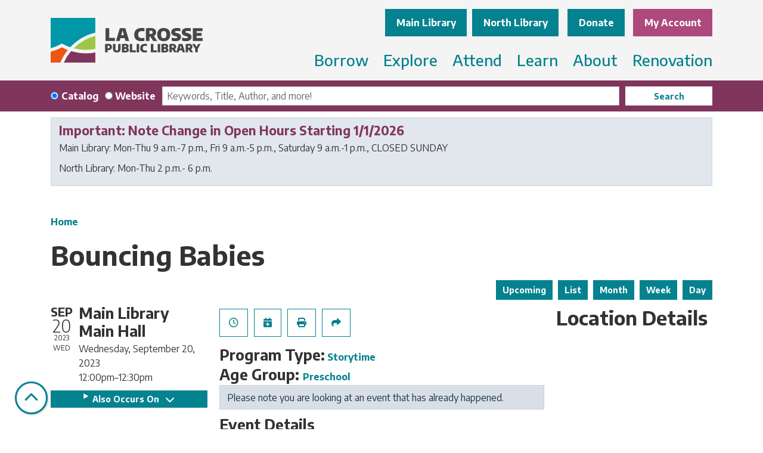

--- FILE ---
content_type: text/html; charset=UTF-8
request_url: https://www.lacrosselibrary.org/event/bouncing-babies-3
body_size: 12930
content:
<!DOCTYPE html>
<html lang="en" dir="ltr" prefix="og: https://ogp.me/ns#">
  <head>
    <meta charset="utf-8" />
<meta name="description" content="Designed for ages birth-9 months, this 20 minute storytime features simple stories, songs, rhymes, and a lot of interactive fun! A great opportunity to meet other caregivers in the area with playtime happening after storytime." />
<link rel="canonical" href="https://www.lacrosselibrary.org/event/bouncing-babies-3" />
<meta property="og:site_name" content="La Crosse Public Library" />
<meta property="og:type" content="website" />
<meta property="og:title" content="Bouncing Babies" />
<meta property="og:description" content="Designed for ages birth-9 months, this 20 minute storytime features simple stories, songs, rhymes, and a lot of interactive fun! A great opportunity to meet other caregivers in the area with playtime happening after storytime." />
<meta name="Generator" content="Drupal 11 (https://www.drupal.org)" />
<meta name="MobileOptimized" content="width" />
<meta name="HandheldFriendly" content="true" />
<meta name="viewport" content="width=device-width, initial-scale=1.0" />
<script type="application/ld+json">{
    "@context": "https://schema.org",
    "@type": "Event",
    "name": "Bouncing Babies",
    "description": "<p><strong>Designed for ages birth-9 months</strong>, this 20 minute storytime features simple stories, songs, rhymes, and a lot of interactive fun! A great opportunity to meet other caregivers in the area with playtime happening after storytime.</p>\r\n",
    "startDate": "2023-09-20T12:00:00-05:00",
    "endDate": "2023-09-20T12:30:00-05:00",
    "eventStatus": "https://schema.org/EventScheduled",
    "eventAttendanceMode": "https://schema.org/OfflineEventAttendanceMode",
    "location": {
        "@type": "Place",
        "name": "La Crosse Public Library Main",
        "address": {
            "@type": "PostalAddress",
            "streetAddress": "800 Main Street",
            "addressLocality": "La Crosse",
            "addressRegion": "WI",
            "postalCode": "54601",
            "addressCountry": "US"
        }
    },
    "organizer": {
        "@type": "Organization",
        "name": "La Crosse Public Library",
        "url": "https://www.lacrosselibrary.org/"
    }
}</script>
<link rel="icon" href="/themes/custom/website_theme/favicon.ico" type="image/vnd.microsoft.icon" />
<link rel="alternate" hreflang="en" href="https://www.lacrosselibrary.org/event/bouncing-babies-3" />

    <title>Bouncing Babies | La Crosse Public Library</title>
        <style>
      :root {
        --calendar-theme-external-link-content: "Opens\20 in\20 a\20 new\20 tab\3A \20 ";
      }
    </style>
    <link rel="stylesheet" media="all" href="/core/assets/vendor/jquery.ui/themes/base/core.css?t8zo9i" />
<link rel="stylesheet" media="all" href="/core/assets/vendor/jquery.ui/themes/base/controlgroup.css?t8zo9i" />
<link rel="stylesheet" media="all" href="/core/assets/vendor/jquery.ui/themes/base/checkboxradio.css?t8zo9i" />
<link rel="stylesheet" media="all" href="/core/assets/vendor/jquery.ui/themes/base/resizable.css?t8zo9i" />
<link rel="stylesheet" media="all" href="/core/assets/vendor/jquery.ui/themes/base/button.css?t8zo9i" />
<link rel="stylesheet" media="all" href="/core/assets/vendor/jquery.ui/themes/base/dialog.css?t8zo9i" />
<link rel="stylesheet" media="all" href="/core/misc/components/progress.module.css?t8zo9i" />
<link rel="stylesheet" media="all" href="/core/misc/components/ajax-progress.module.css?t8zo9i" />
<link rel="stylesheet" media="all" href="/core/modules/system/css/components/align.module.css?t8zo9i" />
<link rel="stylesheet" media="all" href="/core/modules/system/css/components/container-inline.module.css?t8zo9i" />
<link rel="stylesheet" media="all" href="/core/modules/system/css/components/clearfix.module.css?t8zo9i" />
<link rel="stylesheet" media="all" href="/core/modules/system/css/components/hidden.module.css?t8zo9i" />
<link rel="stylesheet" media="all" href="/core/modules/system/css/components/js.module.css?t8zo9i" />
<link rel="stylesheet" media="all" href="/core/modules/ckeditor5/css/ckeditor5.dialog.fix.css?t8zo9i" />
<link rel="stylesheet" media="all" href="/core/modules/views/css/views.module.css?t8zo9i" />
<link rel="stylesheet" media="all" href="/core/assets/vendor/jquery.ui/themes/base/theme.css?t8zo9i" />
<link rel="stylesheet" media="all" href="/modules/custom/library_calendar/lc_calendar_theme/css/base.css?t8zo9i" />
<link rel="stylesheet" media="all" href="/modules/custom/library_calendar/lc_calendar_theme/css/state.css?t8zo9i" />
<link rel="stylesheet" media="all" href="/modules/custom/library_calendar/lc_calendar_theme/css/components/announcements.css?t8zo9i" />
<link rel="stylesheet" media="all" href="/modules/custom/library_calendar/lc_calendar_theme/css/components/branch-selector.css?t8zo9i" />
<link rel="stylesheet" media="all" href="/modules/custom/library_calendar/lc_calendar_theme/css/components/event-actions.css?t8zo9i" />
<link rel="stylesheet" media="all" href="/modules/custom/library_calendar/lc_calendar_theme/css/components/date-icon.css?t8zo9i" />
<link rel="stylesheet" media="all" href="/modules/custom/library_calendar/lc_calendar_theme/css/components/events.css?t8zo9i" />
<link rel="stylesheet" media="all" href="/modules/custom/library_calendar/lc_calendar_theme/css/components/event-full.css?t8zo9i" />
<link rel="stylesheet" media="all" href="/modules/custom/library_calendar/lc_calendar_theme/css/components/menu-tasks.css?t8zo9i" />
<link rel="stylesheet" media="all" href="/modules/contrib/office_hours/css/office_hours.css?t8zo9i" />
<link rel="stylesheet" media="all" href="/themes/custom/calendar_theme/node_modules/%40fortawesome/fontawesome-free/css/all.min.css?t8zo9i" />
<link rel="stylesheet" media="all" href="/themes/custom/website_theme/css/style?t8zo9i" />

    
  </head>
  <body class="path-node page-node-type-lc-event no-js">
        <a href="#main-content" class="visually-hidden focusable skip-link">
      Skip to main content
    </a>
    
      <div class="dialog-off-canvas-main-canvas" data-off-canvas-main-canvas>
    
<header class="header">
      <div class="position-relative">
      <div class="container">
        <div class="row position-relative">
                      <div class="col-12 col-lg-3 branding-col">
                <div>
    
<div id="block-website-theme-site-branding" class="block block-system block-system-branding-block position-relative">
  
    
        
              
    <a class="site-logo" href="/" rel="home">
      <img src="/themes/custom/website_theme/logo.svg" alt="Homepage of La Crosse Public Library" fetchpriority="high">
    </a>
  </div>

  </div>

            </div>
          
                      <div class="col-12 col-lg-9 header-content-col">
                <div class="header-content-container">
    
<div id="block-website-theme-branchselect" class="block block-lc-branch-select block-lc-branch-select-block position-relative">
  
      <h2>Locations &amp; Hours:</h2>
    <a id="locations--hours" class="anchor-link visually-hidden"></a>
    
      



<div class="lc-branch-select">
      <button class="button js-hours-toggle hours-toggle" type="button">
      <span class="hours-toggle__icon">Toggle Library</span> Hours    </button>
    <div class="lc-branch-select__wrapper lc-branch-select__wrapper--tabs">
    <div class="lc-branch-select__content-container">
      
              
        
        <div>
                              
  <ul class="lc-branch-select__tabs tabs" id="lc-branch-selector-tabs">
          <li class="lc-branch-select__tab lc-branch-select__tab--lc-branch-selector-tabs">
        
        
        <button class="lc-branch-select__tab-item lc-branch-select__tab-item--lc-branch-selector-tabs button" data-branch="93">Main Library</button>
      </li>
          <li class="lc-branch-select__tab lc-branch-select__tab--lc-branch-selector-tabs">
        
        
        <button class="lc-branch-select__tab-item lc-branch-select__tab-item--lc-branch-selector-tabs button" data-branch="94">North Library</button>
      </li>
      </ul>

  
          
          <div class="lc-branch-select__content">
            <div>
  
      <h2><a href="/branch/main-library">

            <div class="field-container">Main Library</div>
      </a></h2>
    
  

<div class="lc-branch-select__branch lc-branch-select__branch--93" data-branch="93">
  <div class="lc-branch-select__branch--hidden-region">
    
<div class="block block-layout-builder block-field-blocktaxonomy-termlc-library-branchfield-lc-branch-hours position-relative">
  
    
      

      <div class="field-container">
              <div><div class="office-hours office-hours office-hours-status--closed"><div class="office-hours__item"><span class="office-hours__item-slots">9:00am-5:00pm</span><span><br /></span></div></div></div>
          </div>
  
  </div>

  </div>
  <div class="lc-branch-selector-content-row">
    <div class="lc-branch-selector-content-col">
      <div>
        
<div class="block block-layout-builder block-field-blocktaxonomy-termlc-library-branchfield-lc-phone-number position-relative">
  
    
      

            <div class="field-container"><a href="tel:6087897100">(608) 789-7100</a></div>
      
  </div>

<div class="block block-layout-builder block-field-blocktaxonomy-termlc-library-branchfield-lc-address position-relative">
  
    
      

            <div class="field-container"><p class="address" translate="no"><span class="organization">La Crosse Public Library Main</span><br>
<span class="address-line1">800 Main Street</span><br>
<span class="locality">La Crosse</span>, <span class="administrative-area">WI</span> <span class="postal-code">54601</span><br>
<span class="country">United States</span></p></div>
      
  </div>

<div class="block block-layout-builder block-extra-field-blocktaxonomy-termlc-library-branchmap-link position-relative">
  
    
      <a href="http://maps.google.com/?q=800%20Main%20Street%2C%2BLa%20Crosse%2C%2BWI%2C%2B54601" target="_blank">View on Google Maps</a>
  </div>

      </div>
    </div>
    <div class="lc-branch-selector-content-col">
      <div>
        
<div class="block block-layout-builder block-field-blocktaxonomy-termlc-library-branchfield-lc-branch-hours position-relative">
  
    
      

      <div class="field-container">
              <div><div class="office-hours office-hours office-hours-status--closed"><div class="office-hours__item"><span class="office-hours__item-label">Sun: </span><span class="office-hours__item-comments">CLOSED</span><span><br /></span></div><div class="office-hours__item"><span class="office-hours__item-label">Mon: </span><span class="office-hours__item-slots">9:00am-7:00pm</span><span><br /></span></div><div class="office-hours__item"><span class="office-hours__item-label">Tue: </span><span class="office-hours__item-slots">9:00am-7:00pm</span><span><br /></span></div><div class="office-hours__item"><span class="office-hours__item-label">Wed: </span><span class="office-hours__item-slots">9:00am-7:00pm</span><span><br /></span></div><div class="office-hours__item"><span class="office-hours__item-label">Thu: </span><span class="office-hours__item-slots">9:00am-7:00pm</span><span><br /></span></div><div class="office-hours__item"><span class="office-hours__item-label">Fri: </span><span class="office-hours__item-slots">9:00am-5:00pm</span><span><br /></span></div><div class="office-hours__item"><span class="office-hours__item-label">Sat: </span><span class="office-hours__item-slots">9:00am-1:00pm</span><span><br /></span></div></div></div>
          </div>
  
  </div>

      </div>
    </div>
  </div>
</div>

</div>
<div>
  
      <h2><a href="/branch/north-library">

            <div class="field-container">North Library</div>
      </a></h2>
    
  

<div class="lc-branch-select__branch lc-branch-select__branch--94" data-branch="94">
  <div class="lc-branch-select__branch--hidden-region">
    
<div class="block block-layout-builder block-field-blocktaxonomy-termlc-library-branchfield-lc-branch-hours position-relative">
  
    
      

      <div class="field-container">
              <div><div class="office-hours office-hours office-hours-status--closed"><div class="office-hours__item"><span class="office-hours__item-comments">CLOSED</span><span><br /></span></div></div></div>
          </div>
  
  </div>

  </div>
  <div class="lc-branch-selector-content-row">
    <div class="lc-branch-selector-content-col">
      <div>
        
<div class="block block-layout-builder block-field-blocktaxonomy-termlc-library-branchfield-lc-phone-number position-relative">
  
    
      

            <div class="field-container"><a href="tel:6087897102">(608) 789-7102</a></div>
      
  </div>

<div class="block block-layout-builder block-field-blocktaxonomy-termlc-library-branchfield-lc-address position-relative">
  
    
      

            <div class="field-container"><p class="address" translate="no"><span class="organization">La Crosse Public Library North</span><br>
<span class="address-line1">1552 Kane Street</span><br>
<span class="locality">La Crosse</span>, <span class="administrative-area">WI</span> <span class="postal-code">54603</span><br>
<span class="country">United States</span></p></div>
      
  </div>

<div class="block block-layout-builder block-extra-field-blocktaxonomy-termlc-library-branchmap-link position-relative">
  
    
      <a href="http://maps.google.com/?q=1552%20Kane%20Street%2C%2BLa%20Crosse%2C%2BWI%2C%2B54603" target="_blank">View on Google Maps</a>
  </div>

      </div>
    </div>
    <div class="lc-branch-selector-content-col">
      <div>
        
<div class="block block-layout-builder block-field-blocktaxonomy-termlc-library-branchfield-lc-branch-hours position-relative">
  
    
      

      <div class="field-container">
              <div><div class="office-hours office-hours office-hours-status--closed"><div class="office-hours__item"><span class="office-hours__item-label">Sun: </span><span class="office-hours__item-comments">CLOSED</span><span><br /></span></div><div class="office-hours__item"><span class="office-hours__item-label">Mon: </span><span class="office-hours__item-slots">2:00pm-6:00pm</span><span><br /></span></div><div class="office-hours__item"><span class="office-hours__item-label">Tue: </span><span class="office-hours__item-slots">2:00pm-6:00pm</span><span><br /></span></div><div class="office-hours__item"><span class="office-hours__item-label">Wed: </span><span class="office-hours__item-slots">2:00pm-6:00pm</span><span><br /></span></div><div class="office-hours__item"><span class="office-hours__item-label">Thu: </span><span class="office-hours__item-slots">2:00pm-6:00pm</span><span><br /></span></div><div class="office-hours__item"><span class="office-hours__item-label">Fri: </span><span class="office-hours__item-comments">CLOSED</span><span><br /></span></div><div class="office-hours__item"><span class="office-hours__item-label">Sat: </span><span class="office-hours__item-comments">CLOSED</span><span><br /></span></div></div></div>
          </div>
  
  </div>

      </div>
    </div>
  </div>
</div>

</div>

          </div>
        </div>
          </div>
  </div>
</div>

  </div>

<div id="block-headerbuttons" class="block block-block-content block-block-content56654bc0-2398-473a-8120-d1d1a2c74968 position-relative">
  
    
      

            <div class="field-container"><a class="btn btn-primary btn-header" href="https://givebutter.com/GiveToLPL">
  Donate
</a>

<a class="btn btn-secondary btn-header" href="https://lacrosse-windingrivers.na4.iiivega.com/">
  My Account
</a></div>
      
  </div>

  </div>

                <div>
    

<div class="navbar-container">
  <nav id="block-website-theme-main-menu" class="navbar navbar-expand-lg" role="navigation" aria-labelledby="block-website-theme-main-menu-menu">
                      
    <h2 class="visually-hidden" id="block-website-theme-main-menu-menu">Main navigation</h2>
    

    <button class="navbar-toggler btn-block text-left" type="button" data-toggle="collapse"
        data-target="#navbarSupportedContent"
        aria-controls="navbarSupportedContent" aria-expanded="false"
        aria-label="Toggle navigation">
      <i class="fas fa-bars"></i>

      <span class="visually-hidden">
        Toggle      </span>

      Main Menu    </button>

    <div class="collapse navbar-collapse" id="navbarSupportedContent">
              


  
            <ul class="nav navbar-nav" role="menu">
    
          
                    
      
      <li class="nav-item dropdown" role="none">
        
        
                          
        <span class="nav-link nav-level-0 has-children" data-nav-level="0" role="menuitem" aria-expanded="false" aria-haspopup="true" aria-controls="dropdown-borrow" data-dropdown="dropdown-borrow" tabindex="0">Borrow</span>

                  <button class="btn d-lg-none" type="button">
            <i class="fas fa-chevron-down" role="presentation"></i>
            <span class="visually-hidden">Open Menu</span>
          </button>

            
      
          <div class="mega-menu-container">
          <ul class="dropdown-menu" id="dropdown-borrow" role="menu">
    
          
                    
      
      <li class="nav-item dropdown" role="none">
        
        
                          
        <span class="nav-link nav-level-1 has-children" data-nav-level="1" role="menuitem" aria-expanded="false" aria-haspopup="true" aria-controls="dropdown-your-library-account" data-dropdown="dropdown-your-library-account" tabindex="0">Your Library Account</span>

                  <button class="btn d-lg-none" type="button">
            <i class="fas fa-chevron-down" role="presentation"></i>
            <span class="visually-hidden">Open Menu</span>
          </button>

            
      
          <ul class="dropdown-menu" id="dropdown-your-library-account" role="menu">
    
          
      
      
      <li class="nav-item" role="none">
        
        
        
        <a href="/get-a-card" class="nav-link nav-level-2" data-nav-level="2" role="menuitem" data-drupal-link-system-path="node/456">Getting a Card</a>

              </li>
          
      
      
      <li class="nav-item" role="none">
        
        
        
        <a href="/use-your-card" class="nav-link nav-level-2" data-nav-level="2" role="menuitem" data-drupal-link-system-path="node/457">Using your Card</a>

              </li>
          
      
      
      <li class="nav-item" role="none">
        
        
        
        <a href="/app" class="nav-link nav-level-2" data-nav-level="2" role="menuitem" data-drupal-link-system-path="node/458">LPL App</a>

              </li>
        </ul>

      
              </li>
          
                    
      
      <li class="nav-item dropdown" role="none">
        
        
                          
        <span class="nav-link nav-level-1 has-children" data-nav-level="1" role="menuitem" aria-expanded="false" aria-haspopup="true" aria-controls="dropdown-check-it-out" data-dropdown="dropdown-check-it-out" tabindex="0">Check It Out</span>

                  <button class="btn d-lg-none" type="button">
            <i class="fas fa-chevron-down" role="presentation"></i>
            <span class="visually-hidden">Open Menu</span>
          </button>

            
      
          <ul class="dropdown-menu" id="dropdown-check-it-out" role="menu">
    
          
      
      
      <li class="nav-item" role="none">
        
        
        
        <a href="/digital-library" class="nav-link nav-level-2" data-nav-level="2" role="menuitem" data-drupal-link-system-path="node/459">Digital Library</a>

              </li>
          
      
      
      <li class="nav-item" role="none">
        
        
        
        <a href="/things" class="nav-link nav-level-2" data-nav-level="2" role="menuitem" data-drupal-link-system-path="things">Tool Library &amp; Library of Things</a>

              </li>
        </ul>

      
              </li>
          
                    
      
      <li class="nav-item dropdown" role="none">
        
        
                          
        <span class="nav-link nav-level-1 has-children" data-nav-level="1" role="menuitem" aria-expanded="false" aria-haspopup="true" aria-controls="dropdown-find-it" data-dropdown="dropdown-find-it" tabindex="0">Find It</span>

                  <button class="btn d-lg-none" type="button">
            <i class="fas fa-chevron-down" role="presentation"></i>
            <span class="visually-hidden">Open Menu</span>
          </button>

            
      
          <ul class="dropdown-menu" id="dropdown-find-it" role="menu">
    
          
      
      
      <li class="nav-item" role="none">
        
        
        
        <a href="/purchase-suggestions" class="nav-link nav-level-2" data-nav-level="2" role="menuitem" data-drupal-link-system-path="node/462">Purchase Suggestions</a>

              </li>
          
      
      
      <li class="nav-item" role="none">
        
        
        
        <a href="/interlibrary-loan" class="nav-link nav-level-2" data-nav-level="2" role="menuitem" data-drupal-link-system-path="node/463">Interlibrary Loans</a>

              </li>
        </ul>

      
              </li>
        </ul>

          </div>
      
              </li>
          
                    
      
      <li class="nav-item dropdown" role="none">
        
        
                          
        <span class="nav-link nav-level-0 has-children" data-nav-level="0" role="menuitem" aria-expanded="false" aria-haspopup="true" aria-controls="dropdown-explore" data-dropdown="dropdown-explore" tabindex="0">Explore</span>

                  <button class="btn d-lg-none" type="button">
            <i class="fas fa-chevron-down" role="presentation"></i>
            <span class="visually-hidden">Open Menu</span>
          </button>

            
      
          <div class="mega-menu-container">
          <ul class="dropdown-menu" id="dropdown-explore" role="menu">
    
          
                    
      
      <li class="nav-item dropdown" role="none">
        
        
                          
        <span class="nav-link nav-level-1 has-children" data-nav-level="1" role="menuitem" aria-expanded="false" aria-haspopup="true" aria-controls="dropdown-services-for" data-dropdown="dropdown-services-for" tabindex="0">Services For</span>

                  <button class="btn d-lg-none" type="button">
            <i class="fas fa-chevron-down" role="presentation"></i>
            <span class="visually-hidden">Open Menu</span>
          </button>

            
      
          <ul class="dropdown-menu" id="dropdown-services-for" role="menu">
    
          
      
      
      <li class="nav-item" role="none">
        
        
        
        <a href="/adults" class="nav-link nav-level-2" data-nav-level="2" role="menuitem" data-drupal-link-system-path="node/466">Adults</a>

              </li>
          
      
      
      <li class="nav-item" role="none">
        
        
        
        <a href="/youth" class="nav-link nav-level-2" data-nav-level="2" role="menuitem" data-drupal-link-system-path="node/464">Children &amp; Teens</a>

              </li>
        </ul>

      
              </li>
          
                    
      
      <li class="nav-item dropdown" role="none">
        
        
                          
        <span class="nav-link nav-level-1 has-children" data-nav-level="1" role="menuitem" aria-expanded="false" aria-haspopup="true" aria-controls="dropdown-community-outreach" data-dropdown="dropdown-community-outreach" tabindex="0">Community Outreach</span>

                  <button class="btn d-lg-none" type="button">
            <i class="fas fa-chevron-down" role="presentation"></i>
            <span class="visually-hidden">Open Menu</span>
          </button>

            
      
          <ul class="dropdown-menu" id="dropdown-community-outreach" role="menu">
    
          
      
      
      <li class="nav-item" role="none">
        
        
        
        <a href="/materials-delivery" class="nav-link nav-level-2" data-nav-level="2" role="menuitem" data-drupal-link-system-path="node/467">Materials Delivery</a>

              </li>
          
      
      
      <li class="nav-item" role="none">
        
        
        
        <a href="/community-resources" class="nav-link nav-level-2" data-nav-level="2" role="menuitem" data-drupal-link-system-path="community-resources">Community Resources</a>

              </li>
          
      
      
      <li class="nav-item" role="none">
        
        
        
        <a href="https://www.lacrosselibrary.org/form/request-a-visit" class="nav-link nav-level-2" data-nav-level="2" role="menuitem">Request A Visit</a>

              </li>
        </ul>

      
              </li>
          
                    
      
      <li class="nav-item dropdown" role="none">
        
        
                          
        <span class="nav-link nav-level-1 has-children" data-nav-level="1" role="menuitem" aria-expanded="false" aria-haspopup="true" aria-controls="dropdown-spaces-technology" data-dropdown="dropdown-spaces-technology" tabindex="0">Spaces &amp; Technology</span>

                  <button class="btn d-lg-none" type="button">
            <i class="fas fa-chevron-down" role="presentation"></i>
            <span class="visually-hidden">Open Menu</span>
          </button>

            
      
          <ul class="dropdown-menu" id="dropdown-spaces-technology" role="menu">
    
          
      
      
      <li class="nav-item" role="none">
        
        
        
        <a href="/reserve-room" class="nav-link nav-level-2" data-nav-level="2" role="menuitem" data-drupal-link-system-path="node/2">Reserve a Room</a>

              </li>
          
      
      
      <li class="nav-item" role="none">
        
        
        
        <a href="/creation-space" class="nav-link nav-level-2" data-nav-level="2" role="menuitem" data-drupal-link-system-path="node/469">Creation Space</a>

              </li>
          
      
      
      <li class="nav-item" role="none">
        
        
        
        <a href="/computers-wifi" class="nav-link nav-level-2" data-nav-level="2" role="menuitem" data-drupal-link-system-path="node/470">Computers &amp; WiFi</a>

              </li>
          
      
      
      <li class="nav-item" role="none">
        
        
        
        <a href="/print" class="nav-link nav-level-2" data-nav-level="2" role="menuitem" data-drupal-link-system-path="node/471">Printing &amp; More</a>

              </li>
        </ul>

      
              </li>
        </ul>

          </div>
      
              </li>
          
                    
      
      <li class="nav-item dropdown" role="none">
        
        
                          
        <span class="nav-link nav-level-0 has-children" data-nav-level="0" role="menuitem" aria-expanded="false" aria-haspopup="true" aria-controls="dropdown-attend" data-dropdown="dropdown-attend" tabindex="0">Attend</span>

                  <button class="btn d-lg-none" type="button">
            <i class="fas fa-chevron-down" role="presentation"></i>
            <span class="visually-hidden">Open Menu</span>
          </button>

            
      
          <div class="mega-menu-container">
          <ul class="dropdown-menu" id="dropdown-attend" role="menu">
    
          
                    
      
      <li class="nav-item dropdown" role="none">
        
        
                          
        <span class="nav-link nav-level-1 has-children" data-nav-level="1" role="menuitem" aria-expanded="false" aria-haspopup="true" aria-controls="dropdown-events-by-location" data-dropdown="dropdown-events-by-location" tabindex="0">Events by Location</span>

                  <button class="btn d-lg-none" type="button">
            <i class="fas fa-chevron-down" role="presentation"></i>
            <span class="visually-hidden">Open Menu</span>
          </button>

            
      
          <ul class="dropdown-menu" id="dropdown-events-by-location" role="menu">
    
          
      
      
      <li class="nav-item" role="none">
        
        
        
        <a href="/events/month?branches%5B93%5D=93" class="nav-link nav-level-2" data-nav-level="2" role="menuitem" data-drupal-link-query="{&quot;branches&quot;:{&quot;93&quot;:&quot;93&quot;}}" data-drupal-link-system-path="events/month">Main Library</a>

              </li>
          
      
      
      <li class="nav-item" role="none">
        
        
        
        <a href="/events/month?branches%5B94%5D=94" class="nav-link nav-level-2" data-nav-level="2" role="menuitem" data-drupal-link-query="{&quot;branches&quot;:{&quot;94&quot;:&quot;94&quot;}}" data-drupal-link-system-path="events/month">North Library</a>

              </li>
          
      
      
      <li class="nav-item" role="none">
        
        
        
        <a href="/events/month" class="nav-link nav-level-2" data-nav-level="2" role="menuitem" data-drupal-link-system-path="events/month">View All</a>

              </li>
        </ul>

      
              </li>
          
                    
      
      <li class="nav-item dropdown" role="none">
        
        
                          
        <span class="nav-link nav-level-1 has-children" data-nav-level="1" role="menuitem" aria-expanded="false" aria-haspopup="true" aria-controls="dropdown-events-by-age" data-dropdown="dropdown-events-by-age" tabindex="0">Events by Age</span>

                  <button class="btn d-lg-none" type="button">
            <i class="fas fa-chevron-down" role="presentation"></i>
            <span class="visually-hidden">Open Menu</span>
          </button>

            
      
          <ul class="dropdown-menu" id="dropdown-events-by-age" role="menu">
    
          
      
      
      <li class="nav-item" role="none">
        
        
        
        <a href="/events/month?age_groups%5B98%5D=98" class="nav-link nav-level-2" data-nav-level="2" role="menuitem" data-drupal-link-query="{&quot;age_groups&quot;:{&quot;98&quot;:&quot;98&quot;}}" data-drupal-link-system-path="events/month">Preschool</a>

              </li>
          
      
      
      <li class="nav-item" role="none">
        
        
        
        <a href="/events/month?age_groups%5B100%5D=100" class="nav-link nav-level-2" data-nav-level="2" role="menuitem" data-drupal-link-query="{&quot;age_groups&quot;:{&quot;100&quot;:&quot;100&quot;}}" data-drupal-link-system-path="events/month">Elementary</a>

              </li>
          
      
      
      <li class="nav-item" role="none">
        
        
        
        <a href="/events/month?age_groups%5B304%5D=304&amp;age_groups%5B99%5D=99" class="nav-link nav-level-2" data-nav-level="2" role="menuitem" data-drupal-link-query="{&quot;age_groups&quot;:{&quot;304&quot;:&quot;304&quot;,&quot;99&quot;:&quot;99&quot;}}" data-drupal-link-system-path="events/month">Middle &amp; High School</a>

              </li>
          
      
      
      <li class="nav-item" role="none">
        
        
        
        <a href="/events/month?age_groups%5B101%5D=101" class="nav-link nav-level-2" data-nav-level="2" role="menuitem" data-drupal-link-query="{&quot;age_groups&quot;:{&quot;101&quot;:&quot;101&quot;}}" data-drupal-link-system-path="events/month">Family</a>

              </li>
          
      
      
      <li class="nav-item" role="none">
        
        
        
        <a href="/events/month?age_groups%5B104%5D=104" class="nav-link nav-level-2" data-nav-level="2" role="menuitem" data-drupal-link-query="{&quot;age_groups&quot;:{&quot;104&quot;:&quot;104&quot;}}" data-drupal-link-system-path="events/month">Adults</a>

              </li>
        </ul>

      
              </li>
          
                    
      
      <li class="nav-item dropdown" role="none">
        
        
                          
        <span class="nav-link nav-level-1 has-children" data-nav-level="1" role="menuitem" aria-expanded="false" aria-haspopup="true" aria-controls="dropdown-engage" data-dropdown="dropdown-engage" tabindex="0">Engage</span>

                  <button class="btn d-lg-none" type="button">
            <i class="fas fa-chevron-down" role="presentation"></i>
            <span class="visually-hidden">Open Menu</span>
          </button>

            
      
          <ul class="dropdown-menu" id="dropdown-engage" role="menu">
    
          
      
      
      <li class="nav-item" role="none">
        
        
        
        <a href="/book-clubs" class="nav-link nav-level-2" data-nav-level="2" role="menuitem" data-drupal-link-system-path="node/472">Book Clubs &amp; Discussion Groups</a>

              </li>
          
      
      
      <li class="nav-item" role="none">
        
        
        
        <a href="/storytimes" class="nav-link nav-level-2" data-nav-level="2" role="menuitem" data-drupal-link-system-path="node/473">Storytimes</a>

              </li>
          
      
      
      <li class="nav-item" role="none">
        
        
        
        <a href="/tech-classes" class="nav-link nav-level-2" data-nav-level="2" role="menuitem" data-drupal-link-system-path="node/474">Technology Classes</a>

              </li>
        </ul>

      
              </li>
        </ul>

          </div>
      
              </li>
          
                    
      
      <li class="nav-item dropdown" role="none">
        
        
                          
        <span class="nav-link nav-level-0 has-children" data-nav-level="0" role="menuitem" aria-expanded="false" aria-haspopup="true" aria-controls="dropdown-learn" data-dropdown="dropdown-learn" tabindex="0">Learn</span>

                  <button class="btn d-lg-none" type="button">
            <i class="fas fa-chevron-down" role="presentation"></i>
            <span class="visually-hidden">Open Menu</span>
          </button>

            
      
          <div class="mega-menu-container">
          <ul class="dropdown-menu" id="dropdown-learn" role="menu">
    
          
                    
      
      <li class="nav-item dropdown" role="none">
        
        
                          
        <span class="nav-link nav-level-1 has-children" data-nav-level="1" role="menuitem" aria-expanded="false" aria-haspopup="true" aria-controls="dropdown-resources-by-topic" data-dropdown="dropdown-resources-by-topic" tabindex="0">Resources by Topic</span>

                  <button class="btn d-lg-none" type="button">
            <i class="fas fa-chevron-down" role="presentation"></i>
            <span class="visually-hidden">Open Menu</span>
          </button>

            
      
          <ul class="dropdown-menu" id="dropdown-resources-by-topic" role="menu">
    
          
      
      
      <li class="nav-item" role="none">
        
        
        
        <a href="/resources?field_db_type_target_id%5B242%5D=242&amp;field_db_type_target_id%5B244%5D=244" class="nav-link nav-level-2" data-nav-level="2" role="menuitem" data-drupal-link-query="{&quot;field_db_type_target_id&quot;:{&quot;242&quot;:&quot;242&quot;,&quot;244&quot;:&quot;244&quot;}}" data-drupal-link-system-path="resources">Business &amp; Consumer</a>

              </li>
          
      
      
      <li class="nav-item" role="none">
        
        
        
        <a href="/resources?field_db_type_target_id%5B255%5D=255" class="nav-link nav-level-2" data-nav-level="2" role="menuitem" data-drupal-link-query="{&quot;field_db_type_target_id&quot;:{&quot;255&quot;:&quot;255&quot;}}" data-drupal-link-system-path="resources">Homework Help</a>

              </li>
          
      
      
      <li class="nav-item" role="none">
        
        
        
        <a href="/resource/legal-taxes" class="nav-link nav-level-2" data-nav-level="2" role="menuitem" data-drupal-link-system-path="node/476">Legal &amp; Tax Information</a>

              </li>
          
      
      
      <li class="nav-item" role="none">
        
        
        
        <a href="/resources?field_db_type_target_id%5B249%5D=249" class="nav-link nav-level-2" data-nav-level="2" role="menuitem" data-drupal-link-query="{&quot;field_db_type_target_id&quot;:{&quot;249&quot;:&quot;249&quot;}}" data-drupal-link-system-path="resources">Jobs &amp; Careers</a>

              </li>
          
      
      
      <li class="nav-item" role="none">
        
        
        
        <a href="/resources" class="nav-link nav-level-2" data-nav-level="2" role="menuitem" data-drupal-link-system-path="resources">All Online Resources</a>

              </li>
        </ul>

      
              </li>
          
                    
      
      <li class="nav-item dropdown" role="none">
        
        
                          
        <span class="nav-link nav-level-1 has-children" data-nav-level="1" role="menuitem" aria-expanded="false" aria-haspopup="true" aria-controls="dropdown-collections" data-dropdown="dropdown-collections" tabindex="0">Collections</span>

                  <button class="btn d-lg-none" type="button">
            <i class="fas fa-chevron-down" role="presentation"></i>
            <span class="visually-hidden">Open Menu</span>
          </button>

            
      
          <ul class="dropdown-menu" id="dropdown-collections" role="menu">
    
          
      
      
      <li class="nav-item" role="none">
        
        
        
        <a href="http://archives.lacrosselibrary.org/" class="nav-link nav-level-2" data-nav-level="2" role="menuitem">Local History &amp; Genealogy Archive</a>

              </li>
          
      
      
      <li class="nav-item" role="none">
        
        
        
        <a href="/spotlight-collections" title="Find out more about LPL Spotlight Collections!" class="nav-link nav-level-2" data-nav-level="2" role="menuitem" data-drupal-link-system-path="node/34016">Spotlight Collections</a>

              </li>
        </ul>

      
              </li>
          
                    
      
      <li class="nav-item dropdown" role="none">
        
        
                          
        <span class="nav-link nav-level-1 has-children" data-nav-level="1" role="menuitem" aria-expanded="false" aria-haspopup="true" aria-controls="dropdown-research-help" data-dropdown="dropdown-research-help" tabindex="0">Research Help</span>

                  <button class="btn d-lg-none" type="button">
            <i class="fas fa-chevron-down" role="presentation"></i>
            <span class="visually-hidden">Open Menu</span>
          </button>

            
      
          <ul class="dropdown-menu" id="dropdown-research-help" role="menu">
    
          
      
      
      <li class="nav-item" role="none">
        
        
        
        <a href="https://lacrossehistory.org/national-history-day-students" class="nav-link nav-level-2" data-nav-level="2" role="menuitem">National History Day</a>

              </li>
          
      
      
      <li class="nav-item" role="none">
        
        
        
        <a href="/test-proctoring" class="nav-link nav-level-2" data-nav-level="2" role="menuitem" data-drupal-link-system-path="node/479">Test Proctoring</a>

              </li>
        </ul>

      
              </li>
        </ul>

          </div>
      
              </li>
          
                    
      
      <li class="nav-item dropdown" role="none">
        
        
                          
        <span class="nav-link nav-level-0 has-children" data-nav-level="0" role="menuitem" aria-expanded="false" aria-haspopup="true" aria-controls="dropdown-about" data-dropdown="dropdown-about" tabindex="0">About</span>

                  <button class="btn d-lg-none" type="button">
            <i class="fas fa-chevron-down" role="presentation"></i>
            <span class="visually-hidden">Open Menu</span>
          </button>

            
      
          <div class="mega-menu-container">
          <ul class="dropdown-menu" id="dropdown-about" role="menu">
    
          
                    
      
      <li class="nav-item dropdown" role="none">
        
        
                          
        <span class="nav-link nav-level-1 has-children" data-nav-level="1" role="menuitem" aria-expanded="false" aria-haspopup="true" aria-controls="dropdown-library-information" data-dropdown="dropdown-library-information" tabindex="0">Library Information</span>

                  <button class="btn d-lg-none" type="button">
            <i class="fas fa-chevron-down" role="presentation"></i>
            <span class="visually-hidden">Open Menu</span>
          </button>

            
      
          <ul class="dropdown-menu" id="dropdown-library-information" role="menu">
    
          
      
      
      <li class="nav-item" role="none">
        
        
        
        <a href="/about" class="nav-link nav-level-2" data-nav-level="2" role="menuitem" data-drupal-link-system-path="node/480">Who We Are</a>

              </li>
          
      
      
      <li class="nav-item" role="none">
        
        
        
        <a href="/about/hours-locations" class="nav-link nav-level-2" data-nav-level="2" role="menuitem" data-drupal-link-system-path="node/481">Hours &amp; Locations</a>

              </li>
          
      
      
      <li class="nav-item" role="none">
        
        
        
        <a href="/about/contact" class="nav-link nav-level-2" data-nav-level="2" role="menuitem" data-drupal-link-system-path="node/482">Contact Us</a>

              </li>
          
      
      
      <li class="nav-item" role="none">
        
        
        
        <a href="/about/boards" class="nav-link nav-level-2" data-nav-level="2" role="menuitem" data-drupal-link-system-path="node/483">Boards</a>

              </li>
          
      
      
      <li class="nav-item" role="none">
        
        
        
        <a href="/about/accessibility" class="nav-link nav-level-2" data-nav-level="2" role="menuitem" data-drupal-link-system-path="node/484">Accessibility</a>

              </li>
        </ul>

      
              </li>
          
                    
      
      <li class="nav-item dropdown" role="none">
        
        
                          
        <span class="nav-link nav-level-1 has-children" data-nav-level="1" role="menuitem" aria-expanded="false" aria-haspopup="true" aria-controls="dropdown-get-involved" data-dropdown="dropdown-get-involved" tabindex="0">Get Involved</span>

                  <button class="btn d-lg-none" type="button">
            <i class="fas fa-chevron-down" role="presentation"></i>
            <span class="visually-hidden">Open Menu</span>
          </button>

            
      
          <ul class="dropdown-menu" id="dropdown-get-involved" role="menu">
    
          
      
      
      <li class="nav-item" role="none">
        
        
        
        <a href="/about/support" class="nav-link nav-level-2" data-nav-level="2" role="menuitem" data-drupal-link-system-path="node/485">Support Us</a>

              </li>
          
      
      
      <li class="nav-item" role="none">
        
        
        
        <a href="/about/friends" class="nav-link nav-level-2" data-nav-level="2" role="menuitem" data-drupal-link-system-path="node/486">Friends of the Library</a>

              </li>
          
      
      
      <li class="nav-item" role="none">
        
        
        
        <a href="/about/volunteer" class="nav-link nav-level-2" data-nav-level="2" role="menuitem" data-drupal-link-system-path="node/487">Volunteer</a>

              </li>
          
      
      
      <li class="nav-item" role="none">
        
        
        
        <a href="/employment" class="nav-link nav-level-2" data-nav-level="2" role="menuitem" data-drupal-link-system-path="node/37872">Employment</a>

              </li>
        </ul>

      
              </li>
          
                    
      
      <li class="nav-item dropdown" role="none">
        
        
                          
        <span class="nav-link nav-level-1 has-children" data-nav-level="1" role="menuitem" aria-expanded="false" aria-haspopup="true" aria-controls="dropdown-documents" data-dropdown="dropdown-documents" tabindex="0">Documents</span>

                  <button class="btn d-lg-none" type="button">
            <i class="fas fa-chevron-down" role="presentation"></i>
            <span class="visually-hidden">Open Menu</span>
          </button>

            
      
          <ul class="dropdown-menu" id="dropdown-documents" role="menu">
    
          
      
      
      <li class="nav-item" role="none">
        
        
        
        <a href="/about/annual-reports" class="nav-link nav-level-2" data-nav-level="2" role="menuitem" data-drupal-link-system-path="node/489">Annual Reports</a>

              </li>
          
      
      
      <li class="nav-item" role="none">
        
        
        
        <a href="/about/strategic-plan" class="nav-link nav-level-2" data-nav-level="2" role="menuitem" data-drupal-link-system-path="node/490">Strategic Plan</a>

              </li>
          
      
      
      <li class="nav-item" role="none">
        
        
        
        <a href="/about/policies" class="nav-link nav-level-2" data-nav-level="2" role="menuitem" data-drupal-link-system-path="about/policies">Policies</a>

              </li>
          
      
      
      <li class="nav-item" role="none">
        
        
        
        <a href="/about/land-recognition" class="nav-link nav-level-2" data-nav-level="2" role="menuitem" data-drupal-link-system-path="node/491">Land Recognition Statement</a>

              </li>
        </ul>

      
              </li>
        </ul>

          </div>
      
              </li>
          
      
      
      <li class="nav-item" role="none">
        
        
        
        <a href="https://www.lacrosselibrary.org/blog-entries/construction-summer-2025" class="nav-link nav-level-0" data-nav-level="0" role="menuitem">Renovation</a>

              </li>
        </ul>

      


          </div>
  </nav>
</div>

  </div>

            </div>
                  </div>
      </div>
    </div>
  
      <div class="search-region">
        <div>
    
<div id="block-searchblock" class="block block-lm-search block-lm-search-block position-relative">
  
    
      <div class="lm-search-container container"><div class="form-row"><div class="search-col col-lg-3 col-xl-2"><div class="lm-search-toggle-container">
<div class="form-check">
  <input type="radio" id="catalog-toggle" name="search-switcher"
    class="form-check-input" data-search="lm-search-catalog" checked>
  <label class="form-check-label" for="catalog-toggle">
    Catalog  </label>
</div>
<div class="form-check">
  <input type="radio" id="database-toggle" name="search-switcher"
    class="form-check-input" data-search="lm-search-database" >
  <label class="form-check-label" for="database-toggle">
    Website  </label>
</div>
</div></div>
<div class="search-col col-lg-9 col-xl-10"><div id="lm-search-catalog" class="lm-search-block lm-search-catalog collapse show">
<div id="catalog-search" class="catalog-search">
  <form action="https://lacrosse-windingrivers.na4.iiivega.com/search" method="GET" class="search" target="_blank">
    <input type="hidden" name="searchtype" value="everything">
    <input type="hidden" name="pageSize" value="10">

    <div class="form-row">
      <div class="col-9 col-lg-10">
                
        <div class="h-100 mb-0 js-form-item form-group js-form-type-textfield form-item- js-form-item- form-no-label">
      <label for="catalog-search-input" class="visually-hidden">Keywords, Title, Author, and more!</label>
        
<input name="query" class="lm-catalog-search-input py-2 h-100 mt-0 form-text form-control" placeholder="Keywords, Title, Author, and more!" type="text" id="catalog-search-input" size="60" maxlength="128" />

        </div>

      </div>
      <div class="col-3 col-lg-2">
        <button type="submit" class="btn btn-white btn-sm btn-block h-100 px-3 py-1">
          Search
        </button>
      </div>
    </div>
  </form>
</div>
</div><div id="lm-search-database" class="lm-search-block lm-search-database collapse">
  <div id="database-search" class="database-search">
    <form class="views-exposed-form" data-drupal-selector="views-exposed-form-website-search-page" action="/website-search" method="get" id="views-exposed-form-website-search-page" accept-charset="UTF-8">
  <div class="js-form-item form-group js-form-type-textfield form-item-keywords js-form-item-keywords">
      <label for="edit-keywords">Keywords</label>
        
<input placeholder="Search for information on this site" data-drupal-selector="edit-keywords" type="text" id="edit-keywords" name="keywords" value="" size="30" maxlength="128" class="form-text form-control" />

        </div>
<div data-drupal-selector="edit-actions" class="form-actions js-form-wrapper form-wrapper" id="edit-actions">
<input data-drupal-selector="edit-submit-website-search" type="submit" id="edit-submit-website-search" value="Search" class="button js-form-submit form-submit btn-submit button--primary" />
</div>


</form>

  </div>
</div></div>
</div>
</div>

  </div>

  </div>

    </div>
  </header>

<div class="full-width-region">
  
</div>

<div class="content-background">
  <main role="main" class="main-container container">
    <a id="main-content" tabindex="-1"></a>

      <div>
    
<div class="views-element-container block block-views block-views-blocklc-announcements-lc-announcements-block position-relative" id="block-website-theme-views-block-lc-announcements-lc-announcements-block">
  
    
      <div>



  
<div class="lc-announcements view view-lc-announcements view-id-lc_announcements view-display-id-lc_announcements_block js-view-dom-id-707609829ea933b30ed7409c42c4d0b956d2a12cb99b04b6b2cfb1cf901be184 row">
  <div class="col-md-12">
    
        
      </div>
    <div class="content-container py-0 col-md-12">
    
          <div class="view-content">
            <div class="views-row">

  <div class="announcement">
  <div class="announcement__content">
    <h4 class="announcement__title">
<span>Important: Note Change in Open Hours Starting 1/1/2026</span>
</h4>

    

            <div class="field-container"><p>Main Library: Mon-Thu 9 a.m.-7 p.m., Fri 9 a.m.-5 p.m., Saturday 9 a.m.-1 p.m., CLOSED SUNDAY</p><p>North Library: Mon-Thu 2 p.m.- 6 p.m.</p></div>
      

      </div>
</div>
</div>

      </div>
    
                      </div>
</div>
</div>

  </div>
<div data-drupal-messages-fallback class="hidden"></div>

<div id="block-website-theme-breadcrumbs" class="block block-system block-system-breadcrumb-block position-relative">
  
    
        <nav role="navigation" aria-label="Breadcrumb">
    <ol class="breadcrumb">
          <li class="breadcrumb-item">
        <a href="/">Home</a>
      </li>
        </ol>
  </nav>

  </div>

<div id="block-website-theme-page-title" class="block block-core block-page-title-block position-relative">
  
    
      
  <h1 class="mb-4">
<span>Bouncing Babies</span>
</h1>


  </div>

<div id="block-website-theme-content" class="block block-system block-system-main-block position-relative">
  
    
      



  


<article class="lc-event lc-event--full node node--type-lc-event node--promoted node--view-mode-full">

  
    

      <div class="lc-event__menu-tasks"><div class="lc-menu-tasks">  <h2 class="visually-hidden">Primary tabs</h2>
  <ul class="list-inline"><li class="list-inline-item"><a href="/events/upcoming" class="button button--primary btn-sm" data-drupal-link-system-path="events/upcoming">Upcoming</a></li>
<li class="list-inline-item"><a href="/events/list" class="button button--primary btn-sm" data-drupal-link-system-path="events/list">List</a></li>
<li class="list-inline-item"><a href="/events/month/2023/09" class="button button--primary btn-sm" data-drupal-link-system-path="events/month/2023/09">Month</a></li>
<li class="list-inline-item"><a href="/events/week/2023/09/20" class="button button--primary btn-sm" data-drupal-link-system-path="events/week/2023/09/20">Week</a></li>
<li class="list-inline-item"><a href="/events/day/2023/09/20" class="button button--primary btn-sm" data-drupal-link-system-path="events/day/2023/09/20">Day</a></li>
</ul>
</div>
</div>
  
  <div class="node__content lc-event-wrapper">
    <aside class="lc-event-sidebar lc-event__sidebar">
      <div class="lc-print-row">
        <div class="lc-print-column">
          <div class="lc-event-details lc-event-section">
              <div class="lc-date-icon" aria-hidden="true">
          <span class="lc-date-icon__item lc-date-icon__item--month">
        Sep
      </span>
    
          <span class="lc-date-icon__item lc-date-icon__item--day">
        20
      </span>
    
    <span class="lc-date-icon__item lc-date-icon__item--year">
      2023
    </span>

          <span class="lc-date-icon__item lc-date-icon__item--day-name">
        Wed
      </span>
      </div>


            <div class="lc-event-info">
                              <h3 class="lc-event-subtitle lc-event-branch">
                  Main Library
                </h3>
              
                              <h3 class="lc-event-subtitle lc-event-room">
                  Main Hall
                </h3>
              
              <div class="lc-event-info-item lc-event-info-item--date">
                                  Wednesday, September 20, 2023
                              </div>

                    <div class="lc-event-info-item lc-event-info-item--time">
      12:00pm–12:30pm
    </div>
  

              
                          </div>
          </div>

                                <div class="lc-repeating-dates lc-event-section">
              <details class="lc-repeating-dates__details">
                <summary class="lc-repeating-dates__toggle">
                  Also Occurs On <span class="lc-repeating-dates__toggle-icon" role="presentation">:</span>
                </summary>

                <div class="lc-repeating-dates__wrapper">
                  <ul class="lc-repeating-dates__list">
                                          
                      
                      
                                                                    
                      <li class="lc-repeating-dates__item">
                        <a href="/event/bouncing-babies-3" class="lc-repeating-dates__link active">
                          09/20/23
                        </a>
                      </li>
                                          
                      
                      
                      
                      <li class="lc-repeating-dates__item">
                        <a href="/event/bouncing-babies" class="lc-repeating-dates__link">
                          09/27/23
                        </a>
                      </li>
                                          
                      
                      
                      
                      <li class="lc-repeating-dates__item">
                        <a href="/event/bouncing-babies-0" class="lc-repeating-dates__link">
                          10/04/23
                        </a>
                      </li>
                                          
                      
                      
                      
                      <li class="lc-repeating-dates__item">
                        <a href="/event/bouncing-babies-1" class="lc-repeating-dates__link">
                          10/11/23
                        </a>
                      </li>
                                          
                      
                      
                      
                      <li class="lc-repeating-dates__item">
                        <a href="/event/bouncing-babies-2" class="lc-repeating-dates__link">
                          10/18/23
                        </a>
                      </li>
                                      </ul>
                </div>
              </details>
            </div>
                  </div>
                
              </div>
    </aside>
    <section class="lc-event-content lc-event__content">
              <div class="lc-event-share-event">


<div class="lc-event-actions lc-event-actions--share-event">
  <ul class="lc-event-actions__list">
              <li class="lc-event-actions__item">
        
        <a href="/node/33412/reminder_form" class="button button--primary lc-event-action-link use-ajax" data-dialog-options="{&quot;title&quot;:&quot;Setup Reminder&quot;,&quot;width&quot;:&quot;auto&quot;}" data-dialog-type="modal" title="Remind Me" data-toggle="tooltip">
          <span class="lc-event-actions__icon lc-event-actions__icon--reminder"></span>
          <span class="lc-event-actions__text">Remind Me</span>
        </a>
      </li>
        
        <li class="lc-event-actions__item">
      
      <a href="/node/33412/add_to_calendar" class="button button--primary lc-event-action-link use-ajax" data-dialog-options="{&quot;title&quot;:&quot;Add This Event To Your Calendar&quot;,&quot;width&quot;:&quot;auto&quot;}" data-dialog-type="modal" title="Add To My Calendar" data-toggle="tooltip">
        <span class="lc-event-actions__icon lc-event-actions__icon--calendar"></span>
        <span class="lc-event-actions__text">Add To My Calendar</span>
      </a>
    </li>
   
        <li class="lc-event-actions__item">
      
      <a href="#" class="button button--primary lc-event-action-link" onClick="window.print()" title="Print this event" data-toggle="tooltip">
        <span class="lc-event-actions__icon lc-event-actions__icon--print"></span>
        <span class="lc-event-actions__text">Print</span>
      </a>
    </li>
    
              <li class="lc-event-actions__item">
        
        <a href="/node/33412/share_this_event" class="button button--primary lc-event-action-link use-ajax" data-dialog-options="{&quot;dialogClass&quot;:&quot;white-popup&quot;,&quot;title&quot;:&quot;Share This Event&quot;,&quot;width&quot;:&quot;auto&quot;}" data-dialog-type="modal" title="Share this event" data-toggle="tooltip">
          <span class="lc-event-actions__icon lc-event-actions__icon--share"></span>
          <span class="lc-event-actions__text">Share</span>
        </a>
      </li>
        
              </ul>
</div>
</div>
      
              <div class="lc-event__categories lc-event__program-types">
          <h3 class="lc-event-label lc-d-inline">Program Type:</h3>
                      <span><a href="/events/list?program_types%5B129%5D=129">Storytime</a></span>
                  </div>
      
              <div class="lc-event__categories lc-event__age-groups">
          <h3 class="lc-event-label lc-d-inline">
            Age Group:
          </h3>

                                    <span><a href="/events/list?age_groups%5B98%5D=98">Preschool</a></span>
                              </div>
      
      
          
      <div class="lc-event__container">
      <div class="lc-alert alert alert-info">
        Please note you are looking at an event that has already happened.
      </div>
    </div>
  

      <div></div>


            
              
                                  
        <h2 class="lc-event-subtitle visually-hidden">Program Description</h2>
      
                  
                    <h3 class="lc-event-subtitle">Event Details</h3>
      
                  
            
                    

            <div class="field-container"><p><strong>Designed for ages birth-9 months</strong>, this 20 minute storytime features simple stories, songs, rhymes, and a lot of interactive fun! A great opportunity to meet other caregivers in the area with playtime happening after storytime.</p></div>
      
      
                    
            
                    
        
            
      <div></div>

    </section>
    <aside class="lc-event-sidebar">
      <div class="lc-event-location">
                  <h2 class="lc-event-subtitle">Location Details</h2>
        
                  <div class="lc-event-location-map lc-event-section"><iframe allowfullscreen height="300" frameborder="0" src="https://www.google.com/maps/embed/v1/place?key=AIzaSyCR3GEW_keax_kobC61yARE5y3j06mKz-g&amp;q=800%20Main%20Street%2B%2CLa%20Crosse%2CWI%2B54601" style="width: 100%" title="La Crosse Public Library Main on Google Maps" width="600"></iframe>
</div>
        
        
        <div class="lc-event-location-address lc-event-section">
                      <p class="lc-font-weight-bold">La Crosse Public Library Main</p>

            <div class="lc-address-line lc-address-line--first">
              800 Main Street
                          </div>

            <div class="lc-address-line lc-address-line--second">
              La Crosse,
              WI
              54601
            </div>

                          <div class="lc-event-location__phone">
                <a href="tel:6087897100">
                  (608) 789-7100
                </a>
              </div>
            
            <div class="lc-branch-select-map-link">
              See map:
              <a href="http://maps.google.com/?q=800 Main Street,+La Crosse,+WI,+54601">
                Google Maps              </a>
            </div>
          
          
                  </div>

        
                
                          <div class="lc-event-address-container">
            <h2 class="lc-event-subtitle">Contact Info</h2>

            
            
                          <div class="lc-event-info-item lc-event-contact-phone">
                <span class="lc-font-weight-bold">
                  Phone Number:
                </strong>

                <a href="tel:6087897128">
                  (608) 789-7128
                </a>
              </div>
            
                      </div>
        
        
              </div>
    </aside>
  </div>

  <div></div>


</article>

  </div>

  </div>

  </main>
</div>

  <div class="pre-footer">
    <div class="container">
        <div>
    
<div id="block-prefootercontent" class="block block-block-content block-block-contentf806f8c3-a586-4c70-a7a8-32b2e790a2c5 position-relative">
  
    
      

            <div class="field-container"><div class="row align-items-center">
  <div class="col-sm-4 col-md-auto my-2">
    <span class="h2">Stay Up to Date!</span>
  </div>
  <div class="col-sm-8 col-md-5 my-2">
    <p class="m-0">Get the library's newsletter for updates on everything happening at the library!</p>
  </div>
  <div class="col-sm-12 col-md-auto row">
    <div class="col-auto my-2">
      <a href="/current-newsletter" class="btn btn-white py-2 px-5">Current Issue</a>
    </div>
    <div class="col-auto my-2">
      <a href="https://us17.campaign-archive.com/home/?u=1f5fc06380906b8eb9e54b3ec&amp;id=ba270bc332" class="btn btn-white py-2 px-5">Sign Up</a>
    </div>
  </div>
</div></div>
      
  </div>

  </div>

    </div>
  </div>

  <footer role="contentinfo" class="footer">
    <div class="container">
      <div class="footer-row">
                    <div class="row">
    
<div id="block-lacrossepubliclibrary" class="col-md block block-block-content block-block-contentd93e89e7-f6f8-4059-926d-b7f09a99aa10 position-relative">
  
      <h2>La Crosse Public Library</h2>
    <a id="la-crosse-public-library" class="anchor-link visually-hidden"></a>
    
      

            <div class="field-container"><p>La Crosse, Wisconsin<br>
<a href="tel:608-789-7100">608-789-7100</a><br>
<a href="/about/hours-locations">Hours &amp; Locations</a><br>
<a href="/about/contact">Contact Us</a></p></div>
      
  </div>

<div id="block-importantlinks" class="col-md block block-block-content block-block-contentf3f4a498-4354-4857-b6fb-89557fe704fd position-relative">
  
      <h2>Important Links</h2>
    <a id="important-links" class="anchor-link visually-hidden"></a>
    
      

            <div class="field-container"><p><a href="/about/annual-reports">Annual Reports</a><br>
<a href="/employment">Employment</a><br>
<a href="/about/policies">Policies</a><br>
<a href="https://www.wiscat.net/home?cid=stwi&amp;lid=WN47">WISCAT</a></p></div>
      
  </div>

<div id="block-connectwithus" class="col-md block block-block-content block-block-content340fb1b0-1d14-49e3-a8c0-f1227a216eab position-relative">
  
      <h2>Connect with Us!</h2>
    <a id="connect-with-us" class="anchor-link visually-hidden"></a>
    
      

            <div class="field-container"><a href="https://www.facebook.com/lacrosselibrary/" aria-label="View La Crosse Public Library on Facebook" class="text-decoration-none">
<i aria-hidden="true" class="fab fa-facebook-square fa-2x"></i>
</a> &nbsp; 

<a href="https://www.instagram.com/lacrossepubliclibrary/?hl=en" aria-label="View La Crosse Public Library on Instagram" class="text-decoration-none">
<i aria-hidden="true" class="fab fa-instagram fa-2x"></i>
</a> &nbsp;

<a href="https://www.youtube.com/channel/UCgu7L1EBhJ1XjyGPNxqtH2w?view_as=subscriber" aria-label="View La Crosse Public Library on YouTube" class="text-decoration-none">
<i aria-hidden="true" class="fab fa-youtube fa-2x"></i>
</a> &nbsp;

<a href="https://www.tiktok.com/@lacrossepubliclibrary" aria-label="View La Crosse Public Library on TikTok" class="text-decoration-none">
<i aria-hidden="true" class="fab fa-tiktok fa-2x"></i>
</a> &nbsp;

<a href="https://www.goodreads.com/group/show/347073-la-crosse-public-library" aria-label="View La Crosse Public Library on Goodreads" class="text-decoration-none">
<i aria-hidden="true" class="fab fa-goodreads fa-2x"></i>
</a>

</div>
      
  </div>

<div id="block-website-theme-texttospeech" class="col-md block block-block-content block-block-content4b2de3ed-f8dc-4c4f-970e-874e86972db1 position-relative">
  
    
      

            <div class="field-container"><script src="https://cdn.userway.org/widget.js" data-account="xvw1cSONLR"></script>

</div>
      
  </div>

  </div>

        
                  <div class="text-center">
              <div>
    
<div id="block-website-theme-google-analytics" class="block block-block-content block-block-contentdc78aecf-1e8c-4a36-b45c-43b810a53b50 position-relative">
  
    
      

            <div class="field-container"><!-- Global site tag (gtag.js) - Google Analytics -->
<script async src="https://www.googletagmanager.com/gtag/js?id=UA-49579808-1"></script>
<script>
  window.dataLayer = window.dataLayer || [];
  function gtag(){dataLayer.push(arguments);}
  gtag('js', new Date());

  gtag('config', 'UA-49579808-1');
</script></div>
      
  </div>

  </div>

          </div>
              </div>
      <a  href="#" title="Back To Top" aria-label="Back To Top" class="btn back-to-top">
        <i class="fas fa-chevron-up fa-fw"></i>
        <span class="d-block d-lg-none ml-3 ml-lg-0">Back To Top</span>
      </a>
    </div>
  </footer>

  </div>

    
    <script type="application/json" data-drupal-selector="drupal-settings-json">{"path":{"baseUrl":"\/","pathPrefix":"","currentPath":"node\/33412","currentPathIsAdmin":false,"isFront":false,"currentLanguage":"en"},"pluralDelimiter":"\u0003","suppressDeprecationErrors":true,"ajaxPageState":{"libraries":"eJx1jlEOwzAIQy-UjSMhSokajSRSIJ16-6XdPrqp-0HYz1gwqZSZGvoiWYA_8nbIoIxTo8ILmqiww6-xJ_i7gkqpvfBYi9sFl3UAJPZUy38eu-oFHKUdnezxvqxNINaWg2bcEWga77Ut1BgTCy61N4OzwD1O7tKCbeaSYSKTsCZ5GhzznuvcVV65626I","theme":"website_theme","theme_token":null},"ajaxTrustedUrl":{"\/website-search":true},"user":{"uid":0,"permissionsHash":"6261cbae003040e0818b33b76920f0da35d478e675f29d4f9bd882b362741933"}}</script>
<script src="/core/assets/vendor/jquery/jquery.min.js?v=4.0.0-rc.1"></script>
<script src="/core/assets/vendor/once/once.min.js?v=1.0.1"></script>
<script src="/core/misc/drupalSettingsLoader.js?v=11.3.1"></script>
<script src="/core/misc/drupal.js?v=11.3.1"></script>
<script src="/core/misc/drupal.init.js?v=11.3.1"></script>
<script src="/core/assets/vendor/jquery.ui/ui/version-min.js?v=11.3.1"></script>
<script src="/core/assets/vendor/jquery.ui/ui/data-min.js?v=11.3.1"></script>
<script src="/core/assets/vendor/jquery.ui/ui/disable-selection-min.js?v=11.3.1"></script>
<script src="/core/assets/vendor/jquery.ui/ui/jquery-patch-min.js?v=11.3.1"></script>
<script src="/core/assets/vendor/jquery.ui/ui/scroll-parent-min.js?v=11.3.1"></script>
<script src="/core/assets/vendor/jquery.ui/ui/unique-id-min.js?v=11.3.1"></script>
<script src="/core/assets/vendor/jquery.ui/ui/focusable-min.js?v=11.3.1"></script>
<script src="/core/assets/vendor/jquery.ui/ui/keycode-min.js?v=11.3.1"></script>
<script src="/core/assets/vendor/jquery.ui/ui/plugin-min.js?v=11.3.1"></script>
<script src="/core/assets/vendor/jquery.ui/ui/widget-min.js?v=11.3.1"></script>
<script src="/core/assets/vendor/jquery.ui/ui/labels-min.js?v=11.3.1"></script>
<script src="/core/assets/vendor/jquery.ui/ui/widgets/controlgroup-min.js?v=11.3.1"></script>
<script src="/core/assets/vendor/jquery.ui/ui/form-reset-mixin-min.js?v=11.3.1"></script>
<script src="/core/assets/vendor/jquery.ui/ui/widgets/mouse-min.js?v=11.3.1"></script>
<script src="/core/assets/vendor/jquery.ui/ui/widgets/checkboxradio-min.js?v=11.3.1"></script>
<script src="/core/assets/vendor/jquery.ui/ui/widgets/draggable-min.js?v=11.3.1"></script>
<script src="/core/assets/vendor/jquery.ui/ui/widgets/resizable-min.js?v=11.3.1"></script>
<script src="/core/assets/vendor/jquery.ui/ui/widgets/button-min.js?v=11.3.1"></script>
<script src="/core/assets/vendor/jquery.ui/ui/widgets/dialog-min.js?v=11.3.1"></script>
<script src="/core/assets/vendor/tabbable/index.umd.min.js?v=6.3.0"></script>
<script src="/core/assets/vendor/tua-body-scroll-lock/tua-bsl.umd.min.js?v=11.3.1"></script>
<script src="/themes/custom/calendar_theme/node_modules/%40fortawesome/fontawesome-free/js/all.min.js?t8zo9i"></script>
<script src="/themes/custom/calendar_theme/node_modules/bootstrap/dist/js/bootstrap.bundle.js?t8zo9i"></script>
<script src="/themes/custom/calendar_theme/js/behaviors.js?t8zo9i"></script>
<script src="/themes/custom/website_theme/js/behaviors.js?t8zo9i"></script>
<script src="/core/misc/progress.js?v=11.3.1"></script>
<script src="/core/assets/vendor/loadjs/loadjs.min.js?v=4.3.0"></script>
<script src="/core/misc/debounce.js?v=11.3.1"></script>
<script src="/core/misc/announce.js?v=11.3.1"></script>
<script src="/core/misc/message.js?v=11.3.1"></script>
<script src="/core/misc/ajax.js?v=11.3.1"></script>
<script src="/core/misc/displace.js?v=11.3.1"></script>
<script src="/core/misc/position.js?v=11.3.1"></script>
<script src="/core/misc/dialog/dialog-deprecation.js?v=11.3.1"></script>
<script src="/core/misc/dialog/dialog.js?v=11.3.1"></script>
<script src="/core/misc/dialog/dialog.position.js?v=11.3.1"></script>
<script src="/core/misc/dialog/dialog.jquery-ui.js?v=11.3.1"></script>
<script src="/core/modules/ckeditor5/js/ckeditor5.dialog.fix.js?v=11.3.1"></script>
<script src="/modules/custom/library_calendar/lc_calendar_theme/js/dialog.js?t8zo9i"></script>
<script src="/core/misc/dialog/dialog.ajax.js?v=11.3.1"></script>
<script src="/modules/custom/library_calendar/lc_calendar_theme/js/browser-classes.js?t8zo9i"></script>
<script src="/modules/custom/library_calendar/lc_branch_select/js/behaviors.js?t8zo9i"></script>
<script src="/core/misc/form.js?v=11.3.1"></script>
<script src="/modules/custom/library_calendar/lc_core/js/form.js?t8zo9i"></script>
<script src="/modules/custom/lm_menu/js/behaviors.js?v=1.x"></script>

  </body>
</html>
